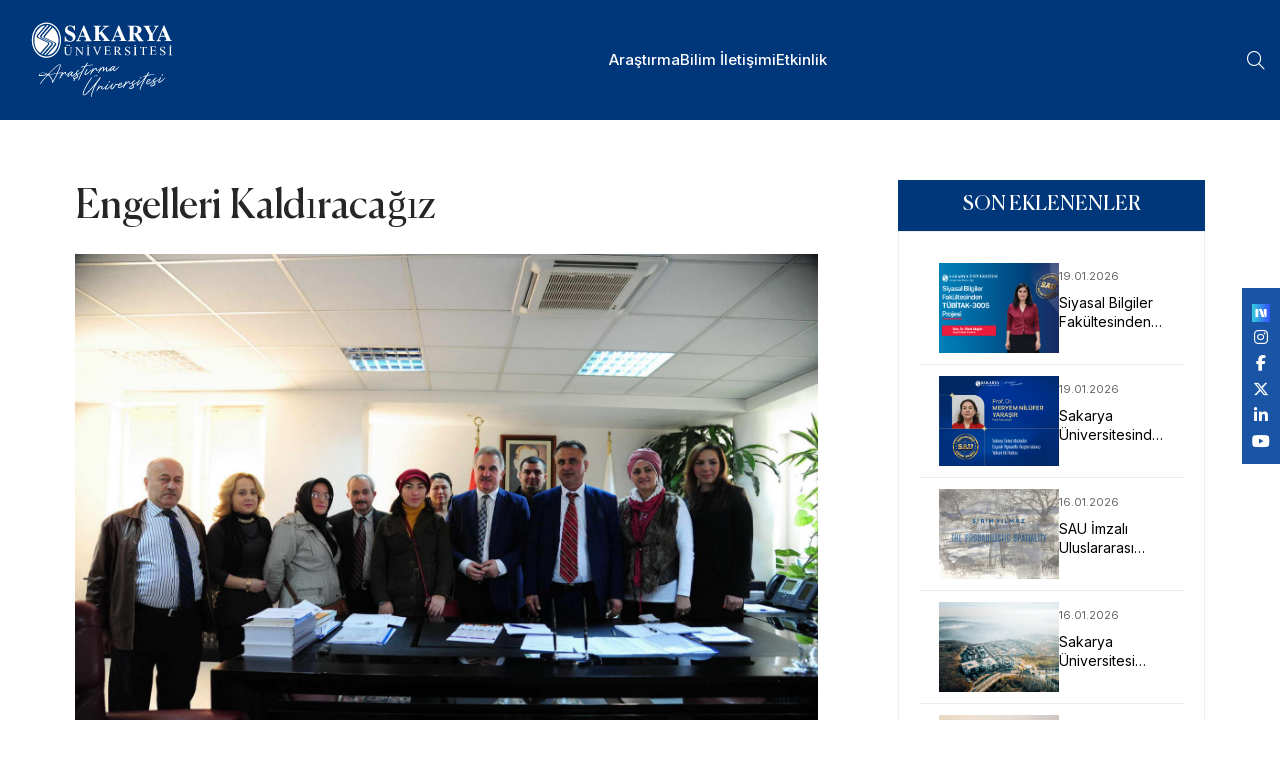

--- FILE ---
content_type: text/html; charset=utf-8
request_url: https://haber.sakarya.edu.tr/engelleri-kaldiracagiz-h38858.html
body_size: 41074
content:
<!DOCTYPE html>
<html lang="en">

<head>
    <!-- Google tag (gtag.js) -->
    <script async src="https://www.googletagmanager.com/gtag/js?id=G-9MW1M0P067"></script>
    <script>   window.dataLayer = window.dataLayer || [];   function gtag(){dataLayer.push(arguments);}   gtag('js', new Date());   gtag('config', 'G-9MW1M0P067'); </script>
    <meta charset="UTF-8">
    <meta name="viewport" content="width=device-width, initial-scale=1.0">
    <title>Sakarya Üniversitesi</title>
    <link rel="shortcut icon" href="/favicon.ico">
    <!-- animate css -->
    <link rel="stylesheet" href="/assets/css/plugins/animate.min.css">
    <!-- fontawesome 6.4.2 -->
    <link rel="stylesheet" href="/assets/css/plugins/fontawesome.min.css">
    <!-- bootstrap min css -->
    <link rel="stylesheet" href="/assets/css/vendor/bootstrap.min.css">
    <!-- swiper Css 10.2.0 -->
    <link rel="stylesheet" href="/assets/css/plugins/swiper.min.css">
    <!-- Bootstrap 5.0.2 -->
    <link rel="stylesheet" href="/assets/css/vendor/magnific-popup.css">
    <!-- metismenu scss -->
    <link rel="stylesheet" href="/assets/css/vendor/metismenu.css">
    <!-- nice select js -->
    <link rel="stylesheet" href="/assets/css/plugins/nice-select.css">
    <link rel="stylesheet" href="/assets/css/plugins/jquery-ui.css">
    <!-- custom style css -->
    <link rel="stylesheet" href="/assets/css/style.css">

    <style type="text/css">

        .custom-footer-icon {
            height: 25px !important;
        }

        .menu__trigger {
            display: none !important;
        }

        @media (max-width: 990px) {
            .menu__trigger {
                display: block !important;
            }
        }

        .top-menu {
            position: fixed;
            background: white;
            z-index: 1000;
            height: 36px;
            width: 100%;
            top: 0;
            left: 0;
        }

            .top-menu .container-fluid {
                padding: 0 100px 0;
            }



        .top-menu-item-container {
            display: flex;
            justify-content: flex-end;
            align-items: center;
        }

        .top-menu-item {
            display: flex;
            padding: 0 10px;
            align-items: center;
            height: 36px;
        }

        .top-menu-item-link {
            font-size: 12px;
            color: var(--bs-dark);
        }


        .navigation__menu--item__link {
            text-transform: none !important;
        }

        .social-sticky {
            position: fixed;
            top: 40%;
            right: 0;
            background: #1a55a5;
            padding: 10px;
            z-index: 1000;
            display: flex;
            align-items: center;
            flex-direction: column;
        }

        @media only screen and (max-width: 720px) {
            .top-menu .container-fluid {
                padding: 0 10px 0;
            }

            .top-menu-item-link {
                text-align: center;
                line-height: 1.2;
                color: white;
            }

            .top-menu-item {
                padding: 4px 10px;
            }

            .top-menu {
                position: static;
                background: #1a55a5;
                height: 48px;
                width: 100%;
            }

            .social-sticky {
                bottom: 5%;
                top: auto;
            }

                .social-sticky.fixed {
                    position: fixed;
                    top: auto;
                    bottom: 0;
                    right: 0;
                    left: 0;
                    height: 48px;
                    background: #1a55a5;
                    padding: 10px;
                    z-index: 1000;
                    display: flex;
                    align-items: center;
                    flex-direction: row;
                    justify-content: center;
                }

                    .social-sticky.fixed a {
                        padding: 0 10px;
                    }
        }

        .goog-logo-link,
        .goog-te-gadget span,
        #google_translate_element .VIpgJd-ZVi9od-l4eHX-hSRGPd,
        #google_translate_element .VIpgJd-ZVi9od-l4eHX-hSRGPd img {
            display: none !important;
        }

        .goog-te-gadget {
            width: 20px;
            color: transparent !important;
        }

        #google_translate_element {
            height: 30px;
            overflow: hidden;
        }

        #google_translate_element {
            display: flex;
            align-items: center;
            height: 100%;
            margin: 0;
        }

            #google_translate_element .goog-te-combo {
                color: #00377b;
                border: none;
                font-size: 15px;
                font-family: inherit;
                box-shadow: 0 2px 8px rgba(0,0,0,0.03);
                transition: border 0.2s, box-shadow 0.2s;
                outline: none;
                margin: 0;
                cursor: pointer;
                appearance: none;
                background-image: url(/assets/images/language-icon2.png);
                -webkit-appearance: none;
                -moz-appearance: none;
                background-repeat: no-repeat, no-repeat;
                background-size: 18px 18px, 16px 16px;
                text-indent: -9999px;
                direction: ltr;
            }

                #google_translate_element .goog-te-combo:focus,
                #google_translate_element .goog-te-combo:hover {
                    border-color: #00377b;
                    box-shadow: 0 2px 8px rgba(0,55,123,0.08);
                }

        /* Menüdeki diğer itemlarla hizalama */
        .navigation__menu--item #google_translate_element {
            padding-top: 0;
            padding-bottom: 0;
            display: flex;
            align-items: center;
            height: 100%;

    </style>
    

</head>

<body>
    <!-- header area start -->

<div id="side-bar" class="side-bar">
    <button class="close-icon-menu"><i class="far fa-times"></i></button>
    <!-- mobile menu area start -->
    <div class="mobile-menu-main">
        <nav class="nav-main mainmenu-nav mt--30">
            <ul class="mainmenu metismenu" id="mobile-menu-active">
                    <li>
                        <a href="/kategori/arastirma" class="main">Ara&#x15F;t&#x131;rma</a>
                    </li>
                    <li>
                        <a href="/kategori/bilim" class="main">Bilim &#x130;leti&#x15F;imi</a>
                    </li>
                    <li>
                        <a href="/kategori/etkinlik" class="main">Etkinlik</a>
                    </li>
            </ul>
        </nav>
    </div>
    <!-- mobile menu area end -->
</div>    <header b-xe80rguh9v class="header header__sticky v__1 fixed">
        <div b-xe80rguh9v class="container-fluid">
            <div b-xe80rguh9v class="row">
                <div b-xe80rguh9v class="col-xl-12">
                    <div b-xe80rguh9v class="header__wrapper">
                        <div b-xe80rguh9v class="header__logo">
                            <a b-xe80rguh9v href="/" class="header__logo--link">
                                
    <img style="width:174px;height:76px;" alt="Logo" src="https://s3-esentepe.sakarya.edu.tr/sakarya/Slider/d66cb14d-24e6-4a42-8131-f1bba9f35b19" class="h-30px" />


                            </a>
                        </div>
                        <div b-xe80rguh9v class="header__menu">

    <div class="navigation">
        <nav class="navigation__menu">
            <ul>
                    <li class="navigation__menu--item ">
                            <a href="/kategori/arastirma" class="navigation__menu--item__link">Ara&#x15F;t&#x131;rma</a>
                    </li>
                    <li class="navigation__menu--item ">
                            <a href="/kategori/bilim" class="navigation__menu--item__link">Bilim &#x130;leti&#x15F;imi</a>
                    </li>
                    <li class="navigation__menu--item ">
                            <a href="/kategori/etkinlik" class="navigation__menu--item__link">Etkinlik</a>
                    </li>
                <li class="navigation__menu--item">
                </li>
            </ul>
        </nav>
    </div>
                        </div>

                        <div b-xe80rguh9v class="header__right">
                            <div b-xe80rguh9v class="header__right--item">
                                    <div b-xe80rguh9v id="search-btn" class="search__trigger">
                                        <i b-xe80rguh9v class="fa-sharp fa-light fa-magnifying-glass"></i>
                                    </div>
                                <div b-xe80rguh9v id="menu-btn" class="menu__trigger">
                                    <img src="/assets/images/icon/bar__line.svg" alt="bar" />
                                </div>
                            </div>
                        </div>
                    </div>
                </div>
            </div>
        </div>
    </header>
    
    <div class="social-sticky">
        <div id="google_translate_element"></div>
                <a href="https://sosyal.teknofest.app/@sakaryauni" target="_blank" class="text-white"><img style="height:18px;" src="/assets/images/next.png" /></a>
                <a href="https://www.instagram.com/sakaryauni/" target="_blank" class="text-white"><i class="fab fa-instagram"></i></a>
                <a href="https://www.facebook.com/sakaryauni" target="_blank" class="text-white"><i class="fab fa-facebook-f"></i></a>
                <a href="https://x.com/sakaryauni" target="_blank" class="text-white"><i class="fa-brands fa-x-twitter"></i></a>
                <a href="https://www.linkedin.com/school/sakaryauni/" target="_blank" class="text-white"><i class="fab fa-linkedin-in"></i></a>
                <a href="https://www.youtube.com/@sakaryauni" target="_blank" class="text-white"><i class="fab fa-youtube"></i></a>
    </div>

    <div b-xe80rguh9v class="search-input-area">
        <div b-xe80rguh9v class="container">
            <form method="get" enctype="multipart/form-data" action="/News/Search">
                <div b-xe80rguh9v class="search-input-inner">
                    <div b-xe80rguh9v class="input-div">
                        <div b-xe80rguh9v class="col-md-4 m-4">
                            <input b-xe80rguh9v name="year" type="number" placeholder="Yıl">
                        </div>
                        <div b-xe80rguh9v class="col-md-8">
                            <input b-xe80rguh9v name="text" class="search-input autocomplete ui-autocomplete-input" type="text" placeholder="..." autocomplete="off">
                        </div>
                        <button b-xe80rguh9v type="submit"><i b-xe80rguh9v class="far fa-search"></i></button>
                    </div>
                </div>
            </form>
        </div>
        <div b-xe80rguh9v id="close" class="search-close-icon"><i b-xe80rguh9v class="far fa-times"></i></div>
    </div>
    <!-- header area end -->
    

<!-- BREADCRUMB AREA -->
<section class="rts-breadcrumb breadcrumb-height breadcumb-bg" style="background: #00377b; height: 120px !important;">
    <div class="container">
        <div class="row">
            <div class="col-12">
            </div>
        </div>
    </div>
</section>

<!-- BREADCRUMB AREA END -->
<div style="padding: 60px !important" class="rts-blog-details rts-section-padding rts-section-padding-20">
    <div class="container">
        <div class="row sticky-coloum-wrap justify-content-center g-5">
            <div class="col-lg-8 col-md-10">
                        <article class="blog-details">
                            <h3 class="blog-title">Engelleri Kald&#x131;raca&#x11F;&#x131;z</h3>
                            <div class="blog-details__featured-image">
                                    <img src="https://s3-esentepe.sakarya.edu.tr/sakarya/News/2015/12/ff9f28da-be53-44dc-8305-9c5c55dda49a" alt="blog post">
                            </div>
                            <div class="blog-details__article-meta mt--20">
                                <span><span><i class="fa-light fa-clock"></i></span>03.12.2015</span>
                                <a href="/kategori/gundem"><span><i class="fa-sharp fa-light fa-tags"></i></span>Gundem</a>
                            </div>
                            <p>Engelliler Birlik Federasyonu ‘Dünya Engelliler Günü’ dolayısıyla Sakarya Üniversitesi’ni  (SAÜ) ziyaret etti.</p><p>SAÜ Rektörü Prof. Dr. Muzaffer Elmas, Engelliler Birlik Federasyonu Genel Başkanı İbrahim İşçi, Federasyon Başkan Vekili Nadide Dülger ve beraberindeki heyeti  makamında konuk etti.</p><p>Engelli vatandaşların iş hayatı ve sosyal yaşama katılımlarını sağlamanın, gereken sevgi ve saygıyı göstermenin kamu kurumları ve sivil toplum kuruluşları olarak herkesin sorumluluğunda olduğunu dile getiren Rektör Prof. Dr. Elmas, “Avrupa kalite ödülü dış değerlendirmesinde engellilere verilen hizmetler önemseniyor. Bu anlamda üniversitemizde eksik olan yürüme yolları, engelli asansörleri gibi konularda ihale süreçleri tamamlandı en kısa sürede eksiklikler giderilecek. Üniversitemiz engelliler konusunda da öncü ve örnek bir üniversite olacaktır” dedi.</p><p>Engellilerin toplumumuzda yaşadıkları sorunlar sadece belirli bir kitleyi değil toplumun tamamını ilgilendirmesi gerektiğini vurgulayan Rektör Elmas, “Ülkemizdeki ekonomik kalkınma sonucunda engeliler konusunda önemli yatırımlar yapıldı ve yapılmaya devam ediyor. Biz de Sakarya Üniversitesi olarak yapılacak her türlü somut projeye destek vermek ve ortak olmak isteriz” şeklinde konuştu.</p><p>03/11/2015 - MA</p><p>&nbsp;</p>
                        </article>
                        <div class="blog-info">
                            <div class="blog-tags">
                                <div class="tags-title">Kategori:</div>
                                <div class="blog-tags__list">
                                    <a href="/kategori/gundem">Gundem</a>
                                </div>
                            </div>
                            <div class="blog-share">
                                <div class="share">Share:</div>
                                <div class="social__media--list">
                                    <div class="fb-share-button" data-href="https://developers.facebook.com/docs/plugins/" data-layout="" data-size=""><a class="media fb-xfbml-parse-ignore" target="_blank" href="https://www.facebook.com/sharer/sharer.php?u=https%3A%2F%2Fdevelopers.facebook.com%2Fdocs%2Fplugins%2F&amp;src=sdkpreparse"><i class="fa-brands fa-facebook-f"></i></a></div>
                                </div>
                            </div>
                        </div>
                        <div class="d-flex flex-column mt-5">
                        </div>
                        <div class="blog-author">
                            <div class="blog-author__info">
                            </div>
                        </div>

            </div>
            

<div class="col-lg-4 col-md-10 sticky-coloum-item">
    <div class="program-sidebar">
        <!-- curriculum -->
        <div class="program-curriculum">
            <h6 style="background: #00377b !important;" class="heading-title">SON EKLENENLER</h6>
            <div class="program-menu" style="padding: 20px;">
                <ul class="list-unstyled">
                        <li class="recent-news-item">
                            <a href="/siyasal-bilgiler-fakltesinden-tbtak-projesi" class="news-link">
                                    <div class="news-thumbnail">
                                            <img src="https://s3-esentepe.sakarya.edu.tr/sakarya/News/b0b84337-761f-4829-984d-29172a999d3c" alt="Siyasal Bilgiler Fak&#xFC;ltesinden T&#xDC;B&#x130;TAK Projesi">
                                    </div>
                                <div class="news-content">
                                    <span class="news-date">19.01.2026</span>
                                    <p style="font-size:14px;" class="news-title">Siyasal Bilgiler Fak&#xFC;ltesinden T&#xDC;B&#x130;TAK Projesi</p>
                                </div>
                            </a>
                        </li>
                        <li class="recent-news-item">
                            <a href="/sakarya-niversitesinden-organik-pigmentler-aratrmalarna-yksek-atf" class="news-link">
                                    <div class="news-thumbnail">
                                            <img src="https://s3-esentepe.sakarya.edu.tr/sakarya/News/80f5e0f2-d547-46a0-b495-026173a8d29b" alt="Sakarya &#xDC;niversitesinden Organik Pigmentler Ara&#x15F;t&#x131;rmalar&#x131;na Y&#xFC;ksek At&#x131;f">
                                    </div>
                                <div class="news-content">
                                    <span class="news-date">19.01.2026</span>
                                    <p style="font-size:14px;" class="news-title">Sakarya &#xDC;niversitesinden Organik Pigmentler Ara&#x15F;t&#x131;rmalar&#x131;na Y&#xFC;ksek At&#x131;f</p>
                                </div>
                            </a>
                        </li>
                        <li class="recent-news-item">
                            <a href="/sau-imzali-uluslararasi-sergi" class="news-link">
                                    <div class="news-thumbnail">
                                            <img src="https://s3-esentepe.sakarya.edu.tr/sakarya/News/5533b283-89d4-49f2-bb00-f5fa09b441dd" alt="SAU &#x130;mzal&#x131; Uluslararas&#x131; Sergi">
                                    </div>
                                <div class="news-content">
                                    <span class="news-date">16.01.2026</span>
                                    <p style="font-size:14px;" class="news-title">SAU &#x130;mzal&#x131; Uluslararas&#x131; Sergi</p>
                                </div>
                            </a>
                        </li>
                        <li class="recent-news-item">
                            <a href="/sakarya-niversitesi-dergilerinden-nemli-bir-baar-daha" class="news-link">
                                    <div class="news-thumbnail">
                                            <img src="https://s3-esentepe.sakarya.edu.tr/sakarya/News/78c3d0b6-e706-46c5-8657-57ddcbc4d679" alt="Sakarya &#xDC;niversitesi Dergilerinden &#xD6;nemli Bir Ba&#x15F;ar&#x131; Daha">
                                    </div>
                                <div class="news-content">
                                    <span class="news-date">16.01.2026</span>
                                    <p style="font-size:14px;" class="news-title">Sakarya &#xDC;niversitesi Dergilerinden &#xD6;nemli Bir Ba&#x15F;ar&#x131; Daha</p>
                                </div>
                            </a>
                        </li>
                        <li class="recent-news-item">
                            <a href="/ortadouya-sau-yorumu-dr-mustafa-canerden-trk-ran-analizi" class="news-link">
                                    <div class="news-thumbnail">
                                            <img src="https://s3-esentepe.sakarya.edu.tr/sakarya/News/3faf5743-346f-4940-8661-6e0e90fd6e28" alt="Ortado&#x11F;u&#x2019;ya SAU Yorumu: Dr. Mustafa Caner&#x2019;den T&#xFC;rkiye-&#x130;ran Analizi">
                                    </div>
                                <div class="news-content">
                                    <span class="news-date">16.01.2026</span>
                                    <p style="font-size:14px;" class="news-title">Ortado&#x11F;u&#x2019;ya SAU Yorumu: Dr. Mustafa Caner&#x2019;den T&#xFC;rkiye-&#x130;ran Analizi</p>
                                </div>
                            </a>
                        </li>
                        <li class="recent-news-item">
                            <a href="/sau-lahiyat-fakltesi-wosta-dnya-11incisi" class="news-link">
                                    <div class="news-thumbnail">
                                            <img src="https://s3-esentepe.sakarya.edu.tr/sakarya/News/66d9c858-ece2-4259-8868-f50f4668a0e2" alt="SAU &#x130;lahiyat Fak&#xFC;ltesi WoS&#x2019;ta D&#xFC;nya 11&#x2019;incisi">
                                    </div>
                                <div class="news-content">
                                    <span class="news-date">16.01.2026</span>
                                    <p style="font-size:14px;" class="news-title">SAU &#x130;lahiyat Fak&#xFC;ltesi WoS&#x2019;ta D&#xFC;nya 11&#x2019;incisi</p>
                                </div>
                            </a>
                        </li>
                        <li class="recent-news-item">
                            <a href="/utrader-akademi-dlleri-2026-bavurular-balad" class="news-link">
                                    <div class="news-thumbnail">
                                            <img src="https://s3-esentepe.sakarya.edu.tr/sakarya/News/cdd4bb98-8f75-4fe4-9f94-fdd19b342301" alt="UTRADER Akademi &#xD6;d&#xFC;lleri 2026 Ba&#x15F;vurular&#x131; Ba&#x15F;lad&#x131;">
                                    </div>
                                <div class="news-content">
                                    <span class="news-date">16.01.2026</span>
                                    <p style="font-size:14px;" class="news-title">UTRADER Akademi &#xD6;d&#xFC;lleri 2026 Ba&#x15F;vurular&#x131; Ba&#x15F;lad&#x131;</p>
                                </div>
                            </a>
                        </li>
                        <li class="recent-news-item">
                            <a href="/sau-akademisyenlerinden-hastaya-hayat-veren-nakil-baars" class="news-link">
                                    <div class="news-thumbnail">
                                            <img src="https://s3-esentepe.sakarya.edu.tr/sakarya/News/fceb74dd-4146-450a-b304-0e478985ae28" alt="SAU Akademisyenlerinden &#xDC;&#xE7; Hastaya Hayat Veren Nakil Ba&#x15F;ar&#x131;s&#x131; ">
                                    </div>
                                <div class="news-content">
                                    <span class="news-date">15.01.2026</span>
                                    <p style="font-size:14px;" class="news-title">SAU Akademisyenlerinden &#xDC;&#xE7; Hastaya Hayat Veren Nakil Ba&#x15F;ar&#x131;s&#x131; </p>
                                </div>
                            </a>
                        </li>
                        <li class="recent-news-item">
                            <a href="/sauden-toplumsal-htiyalara-bilimsel-yaklam-manevi-danmanlk-altay" class="news-link">
                                    <div class="news-thumbnail">
                                            <img src="https://s3-esentepe.sakarya.edu.tr/sakarya/News/4dfce450-a2be-4628-8b46-2319053f7ac1" alt="SAU&#x2019;den Toplumsal &#x130;htiya&#xE7;lara Bilimsel Yakla&#x15F;&#x131;m: &#x201C;Manevi Dan&#x131;&#x15F;manl&#x131;k &#xC7;al&#x131;&#x15F;tay&#x131;&quot;">
                                    </div>
                                <div class="news-content">
                                    <span class="news-date">15.01.2026</span>
                                    <p style="font-size:14px;" class="news-title">SAU&#x2019;den Toplumsal &#x130;htiya&#xE7;lara Bilimsel Yakla&#x15F;&#x131;m: &#x201C;Manevi Dan&#x131;&#x15F;manl&#x131;k &#xC7;al&#x131;&#x15F;tay&#x131;&quot;</p>
                                </div>
                            </a>
                        </li>
                        <li class="recent-news-item">
                            <a href="/sau-letme-fakltesi-kurumsal-ynetimde-dijital-dnm-dersi-kapsamnda-sertifika-treni-gerekletirildi" class="news-link">
                                    <div class="news-thumbnail">
                                            <img src="https://s3-esentepe.sakarya.edu.tr/sakarya/News/69abc417-2d17-4c96-aec1-b05de68d8e08" alt="SAU &#x130;&#x15F;letme Fak&#xFC;ltesi &#x201C;Kurumsal Y&#xF6;netimde Dijital D&#xF6;n&#xFC;&#x15F;&#xFC;m&#x201D; Dersi Kapsam&#x131;nda Sertifika T&#xF6;reni Ger&#xE7;ekle&#x15F;tirildi">
                                    </div>
                                <div class="news-content">
                                    <span class="news-date">15.01.2026</span>
                                    <p style="font-size:14px;" class="news-title">SAU &#x130;&#x15F;letme Fak&#xFC;ltesi &#x201C;Kurumsal Y&#xF6;netimde Dijital D&#xF6;n&#xFC;&#x15F;&#xFC;m&#x201D; Dersi Kapsam&#x131;nda Sertifika T&#xF6;reni Ger&#xE7;ekle&#x15F;tirildi</p>
                                </div>
                            </a>
                        </li>
                </ul>
            </div>
        </div>
    </div>
</div>
        </div>
    </div>
</div>
<div id="fb-root"></div>
<script async defer crossorigin="anonymous" src="https://connect.facebook.net/en_GB/sdk.js#xfbml=1&version=v22.0"></script>
<!-- blog details end -->
<style>
    .reading {
        font-size: 16px;
        line-height: 1.8;
        text-align: justify;
    }

    #content {
        float: left;
        position: relative;
    }

    .safirBox {
        background: #fff;
        position: relative;
        padding: 20px;
        box-shadow: 0px 2px 8px 0px rgba(0, 0, 0, 0.05);
    }

    .pageHeading {
        padding-left: 20px;
        position: relative;
        margin-bottom: 20px;
    }

        .pageHeading h1, .pageHeading .title {
            font-size: 26px;
            line-height: 1.2;
            color: #333;
        }

        .pageHeading:before {
            background: #0d3174;
            content: "";
            display: block;
            width: 4px;
            border-radius: 2px;
            height: 100%;
            position: absolute;
            left: 0;
            top: 0;
        }

    .program-curriculum {
        width: 100%;
        padding: 0;
    }

    .recent-news-item {
        margin-bottom: 25px;
        padding: 0;
    }

    .news-link {
        display: flex;
        align-items: flex-start;
        gap: 20px;
        text-decoration: none;
        color: inherit;
    }

    .news-thumbnail {
        width: 120px;
        height: 90px;
        overflow: hidden;
        flex-shrink: 0;
    }

        .news-thumbnail img {
            width: 100%;
            height: 100%;
            object-fit: cover;
        }

    .news-content {
        flex-grow: 1;
        display: flex;
        flex-direction: column;
    }

    .news-title {
        font-size: 15px;
        margin: 0;
        line-height: 1.4;
        display: -webkit-box;
        -webkit-line-clamp: 2;
        -webkit-box-orient: vertical;
        overflow: hidden;
        color: #000;
        background: none;
    }

    .news-date {
        font-size: 11px;
        color: #666;
        display: block;
        margin-bottom: 4px;
        order: -1;
    }

    .program-menu {
        background: #fff;
    }

    .rts-breadcrumb.breadcrumb-height::before{
        background: none;
    }
</style>
    <!-- footer -->
        <footer b-xe80rguh9v class="footer">
            <div b-xe80rguh9v class="container">
                <div b-xe80rguh9v class="row pb-5">
                    <div b-xe80rguh9v class="col-md-4 footer-item">
                        <a b-xe80rguh9v href="/kunye">
                            <img style="height: 25px;" src="/assets/people.svg" alt="Kunye" class="footer-icon">
                            <div b-xe80rguh9v style="margin-top: 0 !important; font-size: 1.1rem !important" class="footer-text">Künye</div>
                        </a>
                    </div>
                    <div b-xe80rguh9v class="col-md-4 footer-item">
                        <a b-xe80rguh9v href="/gizlilik-politikasi">
                            <img style="height: 25px;" src="/assets/info-circle.svg" alt="Gizlilik Politikası" class="footer-icon">
                            <div b-xe80rguh9v style="margin-top: 0 !important; font-size: 1.1rem !important" class="footer-text">Gizlilik politikası</div>
                        </a>
                    </div>
                    <div b-xe80rguh9v class="col-md-4 footer-item">
                        <a b-xe80rguh9v href="/iletisim">
                            <img style="height: 25px;" src="/assets/envelope-at.svg" alt="Duyurular" class="footer-icon">
                            <div b-xe80rguh9v style="margin-top: 0 !important; font-size: 1.1rem !important" class="footer-text">İletişim</div>
                        </a>
                    </div>
                </div>
            </div>
        </footer>


    <footer b-xe80rguh9v style="background: #f3f7f8 !important" class="footer-end">
        <div b-xe80rguh9v class="container">
            <div b-xe80rguh9v class="row">
                <div b-xe80rguh9v class="col-md-12 footer-item pt-5 pb-5">
                    
    <img style="height:80px" src="https://s3-esentepe.sakarya.edu.tr/sakarya/Slider/e11f087f-1f78-42c3-a418-d863f4f0e37d" alt="SABİS" class="footer-icon pt-2 pb-5">


                </div>
            </div>
        </div>
    </footer>
    <!-- footer end -->
    <!-- footer copyright -->
    <div b-xe80rguh9v style="background: #1a55a5 !important; border: none !important" class="copyright">
        <div b-xe80rguh9v class="container">
            <div b-xe80rguh9v class="row align-items-center justify-content-between">
                <div b-xe80rguh9v class="col-auto">
                    <div b-xe80rguh9v class="d-flex align-items-center gap-2">
                        <img src="/assets/images/ds.png" height="30">
                        <img src="/assets/images/ects.png" height="30">
                        <img src="/assets/images/iep.png" height="30">
                        <img src="/assets/images/tse.png" height="30">
                        <img src="/assets/images/kalite.png" height="30">
                        <img style="height: 23px" src="/assets/images/yokak-logo.png" height="23">
                    </div>
                </div>
                <div b-xe80rguh9v class="col-auto">
                    <div b-xe80rguh9v class="copyright__wrapper text-center">
                        <p b-xe80rguh9v style="font-size: 12px !important" class="mb-0 text-white">1996-2025 © Sakarya Üniversitesi</p>
                    </div>
                </div>
                
    <div class="col-auto">
        <div class="d-flex align-items-center gap-3">
                    <a href="https://sosyal.teknofest.app/@sakaryauni" target="_blank" class="text-white"><img style="height:18px;" src="/assets/images/next.png" /></a>
                    <a href="https://www.instagram.com/sakaryauni/" target="_blank" class="text-white"><i class="fab fa-instagram"></i></a>
                    <a href="https://www.facebook.com/sakaryauni" target="_blank" class="text-white"><i class="fab fa-facebook-f"></i></a>
                    <a href="https://x.com/sakaryauni" target="_blank" class="text-white"><i class="fa-brands fa-x-twitter"></i></a>
                    <a href="https://www.linkedin.com/school/sakaryauni/" target="_blank" class="text-white"><i class="fab fa-linkedin-in"></i></a>
                    <a href="https://www.youtube.com/@sakaryauni" target="_blank" class="text-white"><i class="fab fa-youtube"></i></a>
        </div>
    </div>

            </div>
        </div>
    </div>
    <!-- footer copyright end -->
    <!-- scripts -->
    <!-- jquery js -->
    <script src="/assets/js/vendor/jquery.min.js"></script>
    <!-- bootstrap 5.0.2 -->
    <script src="/assets/js/plugins/bootstrap.min.js"></script>
    <!-- jquery ui js -->
    <script src="/assets/js/vendor/jquery-ui.js"></script>
    <!-- wow js -->
    <script src="/assets/js/vendor/waw.js"></script>
    <!-- mobile menu -->
    <script src="/assets/js/vendor/metismenu.js"></script>
    <!-- magnific popup -->
    <script src="/assets/js/vendor/magnifying-popup.js"></script>
    <!-- swiper JS 10.2.0 -->
    <script src="/assets/js/plugins/swiper.js"></script>
    <!-- counterup -->
    <script src="/assets/js/plugins/counterup.js"></script>
    <script src="/assets/js/vendor/waypoint.js"></script>
    <!-- isotop mesonary -->
    <script src="/assets/js/plugins/isotop.js"></script>
    <script src="/assets/js/plugins/imagesloaded.pkgd.min.js"></script>
    <script src="/assets/js/plugins/sticky-sidebar.js"></script>
    <script src="/assets/js/plugins/resize-sensor.js"></script>
    <script src="/assets/js/plugins/twinmax.js"></script>
    <!-- main Js -->
    <script src="/assets/js/main.js"></script>
    <script type="text/javascript">
        function googleTranslateElementInit() {
          new google.translate.TranslateElement({pageLanguage: 'tr', layout: google.translate.TranslateElement.InlineLayout.HORIZONTAL, includedLanguages: 'ar,de,fr,en', autoDisplay: true}, 'google_translate_element');
        }
    </script>
    <script type="text/javascript" src="//translate.google.com/translate_a/element.js?cb=googleTranslateElementInit"></script>
    <script type="text/javascript">
        (function(){
            function abbreviate(){
                var sel = document.querySelector('#google_translate_element select.goog-te-combo');
                if (!sel) return;
                var map = { Arabic: 'Ar', English: 'En', French: 'Fr', German: 'De' };
                Array.prototype.forEach.call(sel.options, function(opt){
                    if (opt.value === '') { opt.textContent = ''; return; }
                    var txt = opt.textContent.trim();
                    if (map[txt]) opt.textContent = map[txt];
                });
            }
            document.addEventListener('DOMContentLoaded', function(){
                setTimeout(abbreviate, 500);
                setTimeout(abbreviate, 1500);
                setTimeout(abbreviate, 3000);
                try {
                    var target = document.getElementById('google_translate_element');
                    if (target) new MutationObserver(abbreviate).observe(target, { childList: true, subtree: true });
                } catch(e) { }
            });
        })();
    </script>
    
            <script type="application/ld+json">
                {"@context":"https://schema.org","@type":"NewsArticle","description":"Engelleri Kald\u0131raca\u011F\u0131z","image":"https://s3-esentepe.sakarya.edu.tr/sakarya/News/2015/12/ff9f28da-be53-44dc-8305-9c5c55dda49a","mainEntityOfPage":{"@type":"WebPage","@id":"https://haber.sakarya.edu.tr/"},"author":{"@type":"Organization","name":"Sakarya \u00DCniversitesi","url":"https://sakarya.edu.tr/"},"creator":{"@type":"Organization","name":"Sakarya \u00DCniversitesi","url":"https://sakarya.edu.tr/"},"dateCreated":"2015-12-03","genre":"News","headline":"Engelleri Kald\u0131raca\u011F\u0131z","inLanguage":"tr - TR","isAccessibleForFree":true,"keywords":"engelliler, elmas, birlik, federasyonu, sakarya, \u00FCniversitesi, sa\u00FC, etti, prof, engelli","publisher":{"@type":"Organization","name":"Sakarya \u00DCniversitesi","logo":{"@type":"ImageObject","url":"https://sakarya.edu.tr/logo-yatay.svg"}},"articleBody":"\u003Cp\u003EEngelliler Birlik Federasyonu \u2018D\u00FCnya Engelliler G\u00FCn\u00FC\u2019 dolay\u0131s\u0131yla Sakarya \u00DCniversitesi\u2019ni\u00A0 (SA\u00DC) ziyaret etti.\u003C/p\u003E\u003Cp\u003ESA\u00DC Rekt\u00F6r\u00FC Prof. Dr. Muzaffer Elmas, Engelliler Birlik Federasyonu Genel Ba\u015Fkan\u0131 \u0130brahim \u0130\u015F\u00E7i, Federasyon Ba\u015Fkan Vekili Nadide D\u00FClger ve beraberindeki heyeti \u00A0makam\u0131nda konuk etti.\u003C/p\u003E\u003Cp\u003EEngelli vatanda\u015Flar\u0131n i\u015F hayat\u0131 ve sosyal ya\u015Fama kat\u0131l\u0131mlar\u0131n\u0131 sa\u011Flaman\u0131n, gereken sevgi ve sayg\u0131y\u0131 g\u00F6stermenin kamu kurumlar\u0131 ve sivil toplum kurulu\u015Flar\u0131 olarak herkesin sorumlulu\u011Funda oldu\u011Funu dile getiren Rekt\u00F6r Prof. Dr. Elmas, \u201CAvrupa kalite \u00F6d\u00FCl\u00FC d\u0131\u015F de\u011Ferlendirmesinde engellilere verilen hizmetler \u00F6nemseniyor. Bu anlamda \u00FCniversitemizde eksik olan y\u00FCr\u00FCme yollar\u0131, engelli asans\u00F6rleri gibi konularda ihale s\u00FCre\u00E7leri tamamland\u0131 en k\u0131sa s\u00FCrede eksiklikler giderilecek. \u00DCniversitemiz engelliler konusunda da \u00F6nc\u00FC ve \u00F6rnek bir \u00FCniversite olacakt\u0131r\u201D dedi.\u003C/p\u003E\u003Cp\u003EEngellilerin toplumumuzda ya\u015Fad\u0131klar\u0131 sorunlar sadece belirli bir kitleyi de\u011Fil toplumun tamam\u0131n\u0131 ilgilendirmesi gerekti\u011Fini vurgulayan Rekt\u00F6r Elmas, \u201C\u00DClkemizdeki ekonomik kalk\u0131nma sonucunda engeliler konusunda \u00F6nemli yat\u0131r\u0131mlar yap\u0131ld\u0131 ve yap\u0131lmaya devam ediyor. Biz de Sakarya \u00DCniversitesi olarak yap\u0131lacak her t\u00FCrl\u00FC somut projeye destek vermek ve ortak olmak isteriz\u201D \u015Feklinde konu\u015Ftu.\u003C/p\u003E\u003Cp\u003E03/11/2015 - MA\u003C/p\u003E\u003Cp\u003E\u0026nbsp;\u003C/p\u003E","articleSection":"G\u00FCndem","wordCount":1300}
            </script>
            <script type="application/ld+json">
                {"@context":"https://schema.org","@type":"WebSite","name":"Sakarya \u00DCniversitesi Haber Portal","url":"https://haber.sakarya.edu.tr/"}
            </script>
            <script type="application/ld+json">
                {"@context":"https://schema.org","@type":"Organization","name":"Sakarya \u00DCniversitesi","sameAs":["https://facebook.com/sakaryauni/","https://twitter.com/sakaryauni","https://youtube.com/c/sakaryauni","https://instagram.com/sakaryauni/","https://linkedin.com/school/sakaryauni/"],"url":"https://sakarya.edu.tr/","contactPoint":{"@type":"ContactPoint","areaServed":"TR","availableLanguage":"Turkish","contactType":"General Contact","telephone":"\u002B90 264 295 54 54"},"logo":{"@type":"ImageObject","url":"https://sakarya.edu.tr/logo-yatay.svg"}}
            </script>
            <script type="application/ld+json">
            {
             "@context":"https://schema.org",
             "@type":"ItemList",
             "itemListElement":[
             {
             "@type":"ListItem",
             "position":1,
             "name": "Ana Sayfa",
             "url":"https://haber.sakarya.edu.tr/"
             },
             {
             "@type":"ListItem",
             "position":2,
             "name": "Gündem",
             "url":"https://haber.sakarya.edu.tr/kategori/gundem"
             },
             {
             "@type":"ListItem",
             "position":3,
             "name": "Araştırma",
             "url":"https://haber.sakarya.edu.tr/kategori/arastirma"
             },
             {
             "@type":"ListItem",
             "position":4,
             "name": "Bilim",
             "url":"https://haber.sakarya.edu.tr/kategori/bilim"
             },
             {
             "@type":"ListItem",
             "position":5,
             "name": "Eğitim",
             "url":"https://haber.sakarya.edu.tr/kategori/egitim"
             },
             {
             "@type":"ListItem",
             "position":6,
             "name": "Kültür Sanat",
             "url":"https://haber.sakarya.edu.tr/kategori/kultursanat"
             },
             {
             "@type":"ListItem",
             "position":7,
             "name": "Sağlık",
             "url":"https://haber.sakarya.edu.tr/kategori/saglik"
             },
             {
             "@type":"ListItem",
             "position":8,
             "name": "Ekonomi",
             "url":"https://haber.sakarya.edu.tr/kategori/ekonomi"
             },
             {
             "@type":"ListItem",
             "position":9,
             "name": "Spor",
             "url":"https://haber.sakarya.edu.tr/kategori/spor"
             },
             {
             "@type":"ListItem",
             "position":10,
             "name": "Künye",
             "url":"https://haber.sakarya.edu.tr/kunye"
             },
             {
             "@type":"ListItem",
             "position":10,
             "name": "Gizlilik Politikası",
             "url":"https://haber.sakarya.edu.tr/gizlilik-politikasi"
             },
             {
             "@type":"ListItem",
             "position":10,
             "name": "İletişim",
             "url":"https://haber.sakarya.edu.tr/iletisim"
             }
             ]
            }
        </script>
    
</body>
</html>

--- FILE ---
content_type: text/css
request_url: https://haber.sakarya.edu.tr/assets/css/vendor/canela-font.css
body_size: 2316
content:

@font-face {
    font-family: 'Canela trial';
    src: url('../../fonts/Canela-Bold.eot');
    src: url('../../fonts/Canela-Bold.eot?#iefix') format('embedded-opentype'),
        url('../../fonts/Canela-Bold.woff2') format('woff2'),
        url('../../fonts/Canela-Bold.woff') format('woff');
    font-weight: bold;
    font-style: normal;
    font-display: swap;
}

@font-face {
    font-family: 'Canela trial';
    src: url('../../fonts/Canela-MediumItalic.eot');
    src: url('../../fonts/Canela-MediumItalic.eot?#iefix') format('embedded-opentype'),
        url('../../fonts/Canela-MediumItalic.woff2') format('woff2'),
        url('../../fonts/Canela-MediumItalic.woff') format('woff');
    font-weight: 500;
    font-style: italic;
    font-display: swap;
}

@font-face {
    font-family: 'Canela trial';
    src: url('../../fonts/Canela-RegularItalic.eot');
    src: url('../../fonts/Canela-RegularItalic.eot?#iefix') format('embedded-opentype'),
        url('../../fonts/Canela-RegularItalic.woff2') format('woff2'),
        url('../../fonts/Canela-RegularItalic.woff') format('woff');
    font-weight: normal;
    font-style: italic;
    font-display: swap;
}

@font-face {
    font-family: 'Canela trial';
    src: url('../../fonts/Canela-BoldItalic.eot');
    src: url('../../fonts/Canela-BoldItalic.eot?#iefix') format('embedded-opentype'),
        url('../../fonts/Canela-BoldItalic.woff2') format('woff2'),
        url('../../fonts/Canela-BoldItalic.woff') format('woff');
    font-weight: bold;
    font-style: italic;
    font-display: swap;
}

@font-face {
    font-family: 'Canela trial';
    src: url('../../fonts/Canela-Medium.eot');
    src: url('../../fonts/Canela-Medium.eot?#iefix') format('embedded-opentype'),
        url('../../fonts/Canela-Medium.woff2') format('woff2'),
        url('../../fonts/Canela-Medium.woff') format('woff');
    font-weight: 500;
    font-style: normal;
    font-display: swap;
}

@font-face {
    font-family: 'Canela trial';
    src: url('../../fonts/Canela-Regular.eot');
    src: url('../../fonts/Canela-Regular.eot?#iefix') format('embedded-opentype'),
        url('../../fonts/Canela-Regular.woff2') format('woff2'),
        url('../../fonts/Canela-Regular.woff') format('woff');
    font-weight: normal;
    font-style: normal;
    font-display: swap;
}
